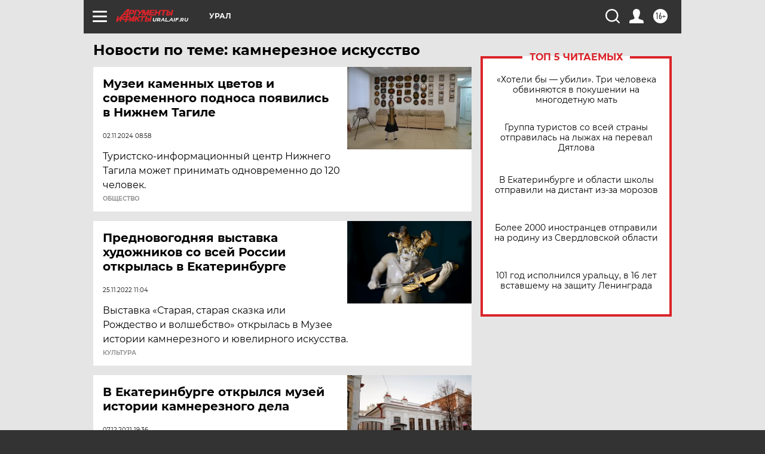

--- FILE ---
content_type: text/html
request_url: https://tns-counter.ru/nc01a**R%3Eundefined*aif_ru/ru/UTF-8/tmsec=aif_ru/218136666***
body_size: -72
content:
D5F377156972A53CX1769121084:D5F377156972A53CX1769121084